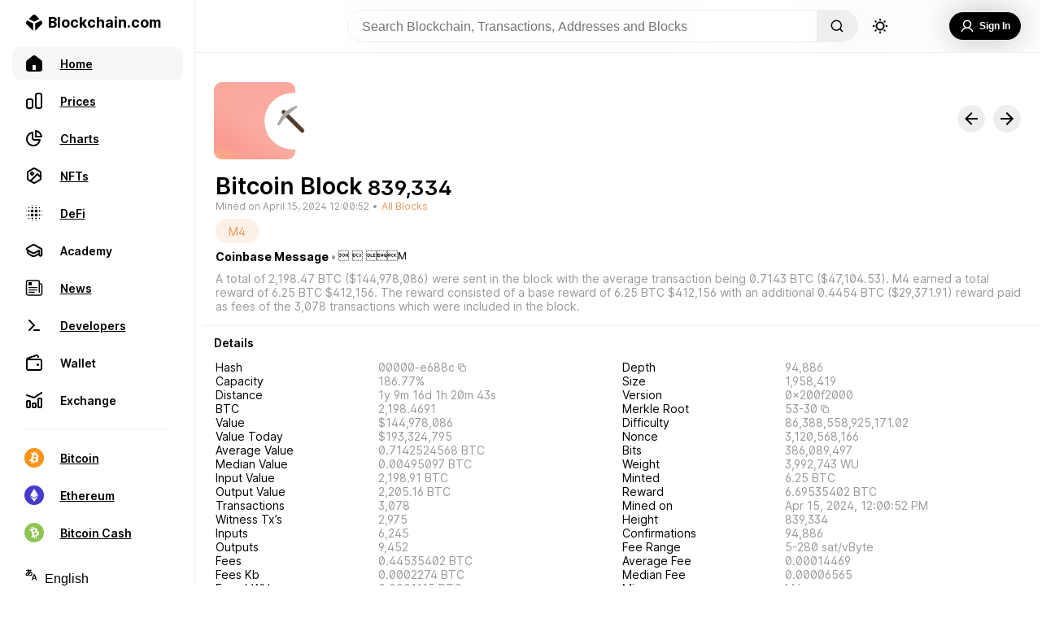

--- FILE ---
content_type: image/svg+xml
request_url: https://www.blockchain.com/explorer/_next/static/media/Generic.45643b1c.svg
body_size: -1174
content:
<svg width="50" height="50" viewBox="0 0 50 50" fill="none" xmlns="http://www.w3.org/2000/svg">
<ellipse cx="25" cy="25" rx="25" ry="25" transform="rotate(-90 25 25)" fill="white"/>
<rect x="14.4487" y="16.9673" width="3.56176" height="26.7132" rx="1.78088" transform="rotate(-45 14.4487 16.9673)" fill="#513F2B"/>
<path d="M27.6684 11.4846C28.0205 11.336 28.4213 11.4214 28.6915 11.6916V11.6916C29.1153 12.1154 29.055 12.8195 28.5676 13.1682C26.7259 14.4854 22.5968 17.5258 20.0612 20.0615C17.5256 22.5971 14.4852 26.7262 13.1679 28.5678C12.8192 29.0553 12.1151 29.1156 11.6914 28.6918V28.6918C11.4211 28.4215 11.3357 28.0208 11.4844 27.6687C12.2391 25.8805 14.6974 20.3882 17.5426 17.5429C20.3879 14.6977 25.8802 12.2394 27.6684 11.4846Z" fill="#A7A7A7"/>
</svg>
